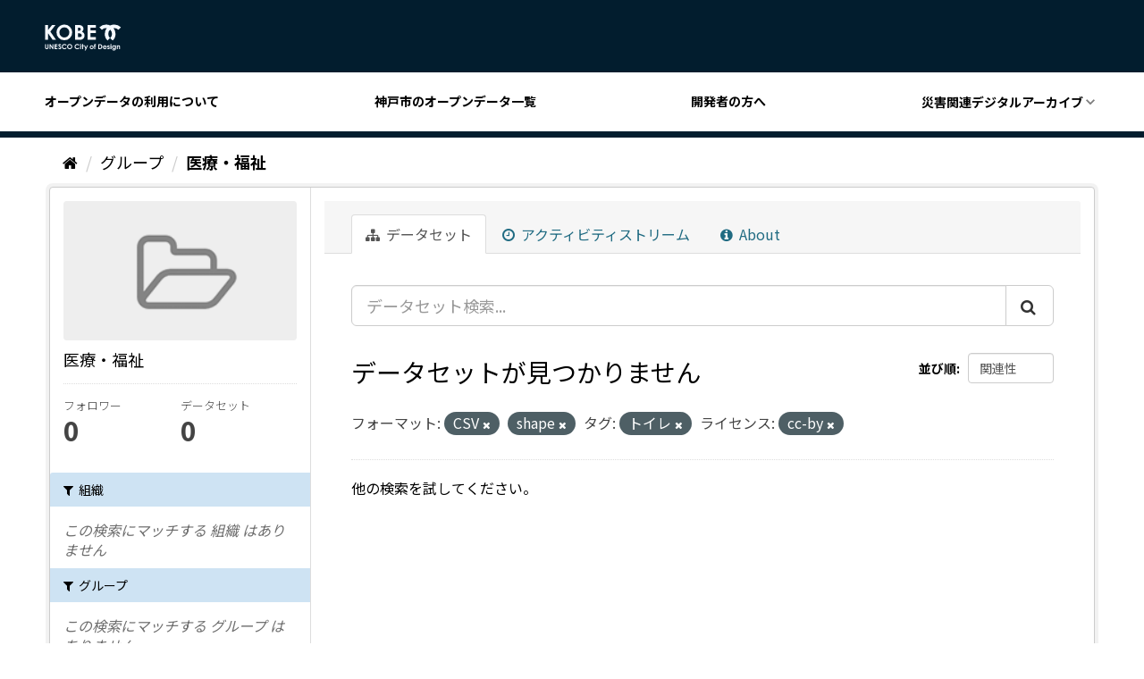

--- FILE ---
content_type: text/javascript; charset=utf-8
request_url: https://catalog.city.kobe.lg.jp/webassets/ckanext-custom_theme/84640063-custom_theme.js
body_size: 1391
content:
$ = jQuery

$(function(){
  // Anchor link Smooth Scroll
  if ( $( "a[href^='#']" ).length ) {
    $( "a" ).on("click", function() {
      const speed = 500;
      let href= $( this ).attr( "href" );
      let target = $( href === "#" || href === "" ? 'html' : href );
      let position = target.offset().top;
      $( "html, body" ).animate({scrollTop:position}, speed, "swing");
      return false;
    });
  }

  // PullDown Menu PC Only
  if (window.matchMedia('(min-width: 769px)').matches) {
    var pdMenuP = $(".header .parent")
    pdMenuP.on("click", function(){
      $(this).toggleClass("active")
      $(this).next(".child").slideToggle()
    })
  }

  // Hamburger Menu for Mobile
  if (window.matchMedia('(max-width: 768px)').matches) {
    var hamburger = $("#headerMenu")
    var hhClass = "active"
    var gNavigation = $(".header__navigation")
    hamburger.on("click", function(){
      $(this).toggleClass(hhClass)
      if ( $(this).hasClass(hhClass) ) {
        gNavigation.animate({
          left: 0
        }, 1000, "swing" )
      } else {
        gNavigation.animate({
          left: "-100vw"
        }, 1000, "swing" )
      }
    })
  }
})
